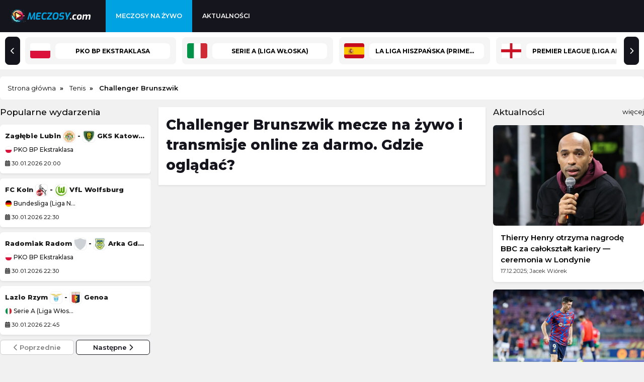

--- FILE ---
content_type: text/html; charset=UTF-8
request_url: https://meczosy.com/challenger-brunszwik-transmisje-na-zywo-online
body_size: 5202
content:
<!DOCTYPE html>

<html lang="pl" itemScope itemtype="">
  <head>

    <meta charset="utf-8">
    <meta name="viewport" content="width=device-width, initial-scale=1.0">
    <meta http-equiv="X-UA-Compatible" content="ie=edge">

    <meta property="og:title" content="Challenger Brunszwik mecze na żywo i transmisje online. Gdzie oglądać?">

    <meta property="og:description" content="Mecze i transmisje ✅ Challenger Brunszwik ✅ na żywo i online za darmo w internecie. Sprawdź gdzie oglądać!">
    
    <meta content="meczosy.com" property="og:site_name">

    <meta content="pl" property="og:locale">

    <meta name="twitter:card" content="summary">

    
    <meta content="https://meczosy.com/img/logo/logo_duze.webp" property="og:image">

    <meta content="website" property="og:type">

           

    <link rel="stylesheet" href="/assets/css/styles.css?v=81" />
    
        <meta content="https://meczosy.com/challenger-brunszwik-transmisje-na-zywo-online" property="og:url">
    <link rel="canonical" href="https://meczosy.com/challenger-brunszwik-transmisje-na-zywo-online" />
    
    <script src="https://cdnjs.cloudflare.com/ajax/libs/jquery/3.3.1/jquery.min.js"></script>
    <link rel="preconnect" href="https://fonts.gstatic.com">
    
    <link rel="stylesheet" href="https://cdnjs.cloudflare.com/ajax/libs/font-awesome/6.5.2/css/all.min.css" media="print" onload="this.media='all'">
    <noscript><link rel="stylesheet" href="https://cdnjs.cloudflare.com/ajax/libs/font-awesome/6.5.2/css/all.min.css"></noscript>

    <link href="https://fonts.googleapis.com/css2?family=Montserrat:ital,wght@0,400;0,500;0,600;0,700;0,800;1,400;1,500;1,600;1,700;1,800&display=swap" rel="stylesheet" media="print" onload="this.media='all'">
    
    <noscript><link href="https://fonts.googleapis.com/css2?family=Montserrat:ital,wght@0,400;0,500;0,600;0,700;0,800;1,400;1,500;1,600;1,700;1,800&display=swap" rel="stylesheet"></noscript>
    
    <link rel="stylesheet" href="https://fonts.googleapis.com/icon?family=Material+Icons" media="print" onload="this.media='all'">

    <script src="/js/geo.js"></script>

    <script async src="https://platform.twitter.com/widgets.js" charset="utf-8"></script>
	<script src="https://advia24.com/js/advia24_wp.js?v=4" type="text/javascript"></script>

    <script src="/js/jquery.lazy.min.js"></script>
    
    <script>
      $(function() {
        $('.lazy').Lazy();
      });
    </script>
        
    <link rel="icon" type="image/webp" href="/img/logo/favicon.webp">
 

    <title>Challenger Brunszwik mecze na żywo i transmisje online. Gdzie oglądać?</title>	

    
  <meta name="description" content="Mecze i transmisje ✅ Challenger Brunszwik ✅ na żywo i online za darmo w internecie. Sprawdź gdzie oglądać!">    

    
  </head>


  <body>
  
    
    <div class="top" id="top">    
      
      <div class="logo" id="logo">
        <a href="/" ><img src="/img/logo/logo.webp" alt="logo"/></a>      </div>

		  <div class="navbar">

        <div class="icon-bar" onclick="Show()">
          <i></i>
          <i></i>
          <i></i>          
        </div>
  
        <ul id="nav-lists">

    <li class="close"><span onclick="Hide()">×</span></li>

            <li><a id=/ href=/ class="">Meczosy na żywo</a></li>
            <li><a id=/aktualnosci href=/aktualnosci class="">Aktualności</a></li>
    
    
</ul> 		

      </div>

    </div>

    <div class="topcatsbig">      

		  <button id="scrollLeft" class="scroll-arrow" aria-label="Przewiń listę lig w lewą stronę"><i class="fa-solid fa-chevron-left"></i></button>


<div class="topcats">

  
    
    
      
        
  <a href="/pko-bp-ekstraklasa-transmisje-na-zywo-online" title="PKO BP Ekstraklasa" class="cat">
    
    <div class="catad"><img src="/img/flags/pl.webp" alt=pko-bp-ekstraklasa class="bookiecat" /></div>
    <div>PKO BP Ekstraklasa</div>

  </a>

        
    
      
        
  <a href="/serie-a-transmisje-na-zywo-online" title="Serie A (Liga Włoska)" class="cat">
    
    <div class="catad"><img src="/img/flags/it.webp" alt=serie-a class="bookiecat" /></div>
    <div>Serie A (Liga Włoska)</div>

  </a>

        
    
      
        
  <a href="/primera-division-transmisje-na-zywo-online" title="La Liga Hiszpańska (Primera Division)" class="cat">
    
    <div class="catad"><img src="/img/flags/es.webp" alt=primera-division class="bookiecat" /></div>
    <div>La Liga Hiszpańska (Primera Division)</div>

  </a>

        
    
      
        
  <a href="/premier-league-transmisje-na-zywo-online" title="Premier League (Liga Angielska)" class="cat">
    
    <div class="catad"><img src="/img/flags/en.webp" alt=premier-league class="bookiecat" /></div>
    <div>Premier League (Liga Angielska)</div>

  </a>

        
    
      
        
  <a href="/ligue-1-transmisje-na-zywo-online" title="Ligue 1 (Liga Francuska)" class="cat">
    
    <div class="catad"><img src="/img/flags/fr.webp" alt=ligue-1 class="bookiecat" /></div>
    <div>Ligue 1 (Liga Francuska)</div>

  </a>

        
    
      
        
  <a href="/bundesliga-transmisje-na-zywo-online" title="Bundesliga (Liga Niemiecka)" class="cat">
    
    <div class="catad"><img src="/img/flags/de.webp" alt=bundesliga class="bookiecat" /></div>
    <div>Bundesliga (Liga Niemiecka)</div>

  </a>

        
    
      
        
  <a href="/copa-libertadores-transmisje-na-zywo-online" title="Copa Libertadores" class="cat">
    
    <div class="catad"><img src="/img/flags/wo.webp" alt=copa-libertadores class="bookiecat" /></div>
    <div>Copa Libertadores</div>

  </a>

        
    
    
      
        
  <a href="/mecz-towarzyski-transmisje-na-zywo-online" title="Mecz towarzyski" class="cat">
    
    <div class="catad"><img src="/img/flags/wo.webp" alt=mecz-towarzyski class="bookiecat" /></div>
    <div>Mecz towarzyski</div>

  </a>

        
    
      
        
  <a href="/championship-transmisje-na-zywo-online" title="Championship" class="cat">
    
    <div class="catad"><img src="/img/flags/en.webp" alt=championship class="bookiecat" /></div>
    <div>Championship</div>

  </a>

        
    
      
        
  <a href="/nhl-transmisje-na-zywo-online" title="NHL" class="cat">
    
    <div class="catad"><img src="/img/flags/us.webp" alt=nhl class="bookiecat" /></div>
    <div>NHL</div>

  </a>

        
    
      
        
  <a href="/liga-arabska-transmisje-na-zywo-online" title="Liga Arabska" class="cat">
    
    <div class="catad"><img src="/img/flags/sa.webp" alt=liga-arabska class="bookiecat" /></div>
    <div>Liga Arabska</div>

  </a>

        
    
      
        
  <a href="/energa-basket-liga-transmisje-na-zywo-online" title="Orlen (Energa) Basket Liga" class="cat">
    
    <div class="catad"><img src="/img/flags/pl.webp" alt=energa-basket-liga class="bookiecat" /></div>
    <div>Orlen (Energa) Basket Liga</div>

  </a>

        
    
      
        
  <a href="/liga-szkocka-transmisje-na-zywo-online" title="Liga Szkocka" class="cat">
    
    <div class="catad"><img src="/img/flags/xs.webp" alt=liga-szkocka class="bookiecat" /></div>
    <div>Liga Szkocka</div>

  </a>

        
    
      
        
  <a href="/plusliga-transmisje-na-zywo-online" title="PlusLiga" class="cat">
    
    <div class="catad"><img src="/img/flags/pl.webp" alt=plusliga class="bookiecat" /></div>
    <div>PlusLiga</div>

  </a>

        
    
      
        
  <a href="/kolarstwo-torowe-transmisje-na-zywo-online" title="Kolarstwo torowe" class="cat">
    
    <div class="catad"><img src="/img/flags/wo.webp" alt=kolarstwo-torowe class="bookiecat" /></div>
    <div>Kolarstwo torowe</div>

  </a>

        
      

  
</div>

<button id="scrollRight" class="scroll-arrow" aria-label="Przewiń listę lig w prawą stronę"><i class="fa-solid fa-chevron-right"></i></button>







    </div>

    <div class="desktop-ad">
      <center>
                  
      </center>
    </div>

    <div class="mobile-ad">
      <center>
                
      </center>
    </div>


		<div id="advia24_header"></div>

    <div class="content">

      
          <ol class="breadcrumb" itemscope itemtype="https://schema.org/BreadcrumbList">        

            <li itemprop="itemListElement" itemscope itemtype="https://schema.org/ListItem">
              <a itemprop="item" href="/">
                <span itemprop="name">Strona główna</span>
              </a>
              <meta itemprop="position" content="1" />
            </li>
            
            
  
    <li itemprop="itemListElement" itemscope itemtype="https://schema.org/ListItem">
        <a itemprop="item" href="/tenis-transmisje-na-zywo-online">
            <span itemprop="name">Tenis</span>
        </a>
        <meta itemprop="position" content="2" />
    </li>

  
    <li itemprop="itemListElement" itemscope itemtype="https://schema.org/ListItem">
        <span itemprop="name">Challenger Brunszwik</span>
        <meta itemprop="position" content="3" />
    </li>


    

          </ol>

      
      
<div class="column sideleft desktop">

	  

	
		<div class="topmatches">

		  <span class="hl">Popularne wydarzenia</span>
	
			<div class="containeritems">

			  	<div class="items">

					
					<div class="group">

						
							<div class="eventl item">

								<div class="eventgrid2">

									  									  
									  
																		                  

									<span><a href="/zaglebie-lubin-gks-katowice-transmisja-online-na-zywo">Zagłębie Lubin <img src="/img/teams/zaglebie-lubin-rapid-logo_min.webp" alt="" /> - <img src="/img/teams/gks-katowice-rapid-logo_min.webp" alt="" /> GKS Katowice</a></span>
									
									<span><a href="/pko-bp-ekstraklasa-transmisje-na-zywo-online"><img src="/img/flags/pl.webp" alt="pilka-nozna-pko-bp-ekstraklasa"/> PKO BP Ekstraklasa</a></span>
								
									<div class="leftdate"><i class="fa-solid fa-calendar-days"></i> 30.01.2026 20:00</div>

								</div>

							</div>

						
							<div class="eventl item">

								<div class="eventgrid2">

									  									  
									  
																		                  

									<span><a href="/fc-koln-vfl-wolfsburg-transmisja-online-na-zywo">FC Koln <img src="/img/teams/fc-koln-rapid-logo_min.webp" alt="" /> - <img src="/img/teams/vfl-wolfsburg-rapid-logo_min.webp" alt="" /> VfL Wolfsburg</a></span>
									
									<span><a href="/bundesliga-transmisje-na-zywo-online"><img src="/img/flags/de.webp" alt="pilka-nozna-bundesliga"/> Bundesliga (Liga Niemiecka)</a></span>
								
									<div class="leftdate"><i class="fa-solid fa-calendar-days"></i> 30.01.2026 22:30</div>

								</div>

							</div>

						
							<div class="eventl item">

								<div class="eventgrid2">

									  									  
									  
																		                  

									<span><a href="/radomiak-radom-arka-gdynia-transmisja-online-na-zywo">Radomiak Radom <img src="/img/teams/crest.webp" alt="" /> - <img src="/img/teams/arka-gdynia-rapid-logo_min.webp" alt="" /> Arka Gdynia</a></span>
									
									<span><a href="/pko-bp-ekstraklasa-transmisje-na-zywo-online"><img src="/img/flags/pl.webp" alt="pilka-nozna-pko-bp-ekstraklasa"/> PKO BP Ekstraklasa</a></span>
								
									<div class="leftdate"><i class="fa-solid fa-calendar-days"></i> 30.01.2026 22:30</div>

								</div>

							</div>

						
							<div class="eventl item">

								<div class="eventgrid2">

									  									  
									  
																		                  

									<span><a href="/genoa-lazio-rzym-transmisja-online-na-zywo">Lazio Rzym <img src="/img/teams/lazio-rzym-rapid-logo_min.webp" alt="" /> - <img src="/img/teams/genoa-rapid-logo_min.webp" alt="" /> Genoa</a></span>
									
									<span><a href="/serie-a-transmisje-na-zywo-online"><img src="/img/flags/it.webp" alt="pilka-nozna-serie-a"/> Serie A (Liga Włoska)</a></span>
								
									<div class="leftdate"><i class="fa-solid fa-calendar-days"></i> 30.01.2026 22:45</div>

								</div>

							</div>

																	
			
					</div>
						
					
					<div class="group">

						
							<div class="eventl item">

								<div class="eventgrid2">

									  									  
									  
																		                  

									<span><a href="/le-havre-lens-transmisja-online-na-zywo">Lens <img src="/img/teams/lens-rapid-logo_min.webp" alt="" /> - <img src="/img/teams/le-havre-rapid-logo_min.webp" alt="" /> Le Havre</a></span>
									
									<span><a href="/ligue-1-transmisje-na-zywo-online"><img src="/img/flags/fr.webp" alt="pilka-nozna-ligue-1"/> Ligue 1 (Liga Francuska)</a></span>
								
									<div class="leftdate"><i class="fa-solid fa-calendar-days"></i> 30.01.2026 22:45</div>

								</div>

							</div>

						
							<div class="eventl item">

								<div class="eventgrid2">

									  									  
									  
																		                  

									<span><a href="/espanyol-barcelona-alaves-transmisja-online-na-zywo">Espanyol Barcelona <img src="/img/teams/espanyol-barcelona-rapid-logo_min.webp" alt="" /> - <img src="/img/teams/crest.webp" alt="" /> Alaves</a></span>
									
									<span><a href="/primera-division-transmisje-na-zywo-online"><img src="/img/flags/es.webp" alt="pilka-nozna-primera-division"/> La Liga Hiszpańska (Primera Division)</a></span>
								
									<div class="leftdate"><i class="fa-solid fa-calendar-days"></i> 30.01.2026 23:00</div>

								</div>

							</div>

						
							<div class="eventl item">

								<div class="eventgrid2">

									  									  
									  
																		                  

									<span><a href="/real-oviedo-girona-fc-transmisja-online-na-zywo">Real Oviedo <img src="/img/teams/real-oviedo-rapid-logo_min.webp" alt="" /> - <img src="/img/teams/girona-fc-rapid-logo_min.webp" alt="" /> Girona FC</a></span>
									
									<span><a href="/primera-division-transmisje-na-zywo-online"><img src="/img/flags/es.webp" alt="pilka-nozna-primera-division"/> La Liga Hiszpańska (Primera Division)</a></span>
								
									<div class="leftdate"><i class="fa-solid fa-calendar-days"></i> 31.01.2026 16:00</div>

								</div>

							</div>

						
							<div class="eventl item">

								<div class="eventgrid2">

									  									  
									  
																		                  

									<span><a href="/gornik-zabrze-piast-gliwice-transmisja-online-na-zywo">Górnik Zabrze <img src="/img/teams/gornik-zabrze-rapid-logo_min.webp" alt="" /> - <img src="/img/teams/piast-gliwice-rapid-logo_min.webp" alt="" /> Piast Gliwice</a></span>
									
									<span><a href="/pko-bp-ekstraklasa-transmisje-na-zywo-online"><img src="/img/flags/pl.webp" alt="pilka-nozna-pko-bp-ekstraklasa"/> PKO BP Ekstraklasa</a></span>
								
									<div class="leftdate"><i class="fa-solid fa-calendar-days"></i> 31.01.2026 16:45</div>

								</div>

							</div>

																	
			
					</div>
						
					
					<div class="group">

						
							<div class="eventl item">

								<div class="eventgrid2">

									  									  
									  
																		                  

									<span><a href="/pisa-sassuolo-transmisja-online-na-zywo">Pisa <img src="/img/teams/crest.webp" alt="" /> - <img src="/img/teams/sassuolo-rapid-logo_min.webp" alt="" /> Sassuolo</a></span>
									
									<span><a href="/serie-a-transmisje-na-zywo-online"><img src="/img/flags/it.webp" alt="pilka-nozna-serie-a"/> Serie A (Liga Włoska)</a></span>
								
									<div class="leftdate"><i class="fa-solid fa-calendar-days"></i> 31.01.2026 17:00</div>

								</div>

							</div>

						
							<div class="eventl item">

								<div class="eventgrid2">

									  									  
									  
																		                  

									<span><a href="/augsburg-fc-st-pauli-transmisja-online-na-zywo">Augsburg <img src="/img/teams/augsburg-rapid-logo_min.webp" alt="" /> - <img src="/img/teams/fc-st-pauli-rapid-logo_min.webp" alt="" /> Fc St. Pauli</a></span>
									
									<span><a href="/bundesliga-transmisje-na-zywo-online"><img src="/img/flags/de.webp" alt="pilka-nozna-bundesliga"/> Bundesliga (Liga Niemiecka)</a></span>
								
									<div class="leftdate"><i class="fa-solid fa-calendar-days"></i> 31.01.2026 17:30</div>

								</div>

							</div>

						
							<div class="eventl item">

								<div class="eventgrid2">

									  									  
									  
																		                  

									<span><a href="/bayer-leverkusen-eintracht-frankfurt-transmisja-online-na-zywo">Eintracht Frankfurt <img src="/img/teams/eintracht-frankfurt-rapid-logo_min.webp" alt="" /> - <img src="/img/teams/bayer-leverkusen-rapid-logo_min.webp" alt="" /> Bayer Leverkusen</a></span>
									
									<span><a href="/bundesliga-transmisje-na-zywo-online"><img src="/img/flags/de.webp" alt="pilka-nozna-bundesliga"/> Bundesliga (Liga Niemiecka)</a></span>
								
									<div class="leftdate"><i class="fa-solid fa-calendar-days"></i> 31.01.2026 17:30</div>

								</div>

							</div>

						
							<div class="eventl item">

								<div class="eventgrid2">

									  									  
									  
																		                  

									<span><a href="/union-berlin-hoffenheim-transmisja-online-na-zywo">Hoffenheim <img src="/img/teams/hoffenheim-rapid-logo_min.webp" alt="" /> - <img src="/img/teams/union-berlin-rapid-logo_min.webp" alt="" /> Union Berlin</a></span>
									
									<span><a href="/bundesliga-transmisje-na-zywo-online"><img src="/img/flags/de.webp" alt="pilka-nozna-bundesliga"/> Bundesliga (Liga Niemiecka)</a></span>
								
									<div class="leftdate"><i class="fa-solid fa-calendar-days"></i> 31.01.2026 17:30</div>

								</div>

							</div>

																	
			
					</div>
						
						

				</div>
					
			</div>
		  
		  <button id="prevmatch"><i class="fa-solid fa-chevron-left"></i> Poprzednie</button>
		  <button id="nextmatch">Następne <i class="fa-solid fa-chevron-right"></i></button>
	
        </div>

		

				

		

		       	       

		

		
	
</div>
       

      
<div id="transmisje" class="column middle">

  <h1>Challenger Brunszwik mecze na żywo i transmisje online za darmo. Gdzie oglądać?</h1>

  
  <div class="tab_body">

      <div class="tab">


      

      

      

      

      

      

      

</div> 

      
        <div id="1day" class= "tabcontent block" >

          <div class="gridevents">

               

          </div>

        </div>      

      
        <div id="2day" class= "tabcontent" >

          <div class="gridevents">

               

          </div>

        </div>      

      
        <div id="3day" class= "tabcontent" >

          <div class="gridevents">

               

          </div>

        </div>      

      
        <div id="4day" class= "tabcontent" >

          <div class="gridevents">

               

          </div>

        </div>      

      
        <div id="5day" class= "tabcontent" >

          <div class="gridevents">

               

          </div>

        </div>      

      
        <div id="6day" class= "tabcontent" >

          <div class="gridevents">

               

          </div>

        </div>      

      
        <div id="7day" class= "tabcontent" >

          <div class="gridevents">

               

          </div>

        </div>      

       

    </div>  

  
  
</div>


		  <div class="column sideright">  


    
  

    

    
			<div class="topnews">
			
			<span class="hl">Aktualności<span class="float-right"><a href="/aktualnosci">więcej</a></span></span>

			
				
				<a class="newsl" href="/thierry-henry-otrzyma-nagrode-bbc-za-caloksztalt-kariery-ceremonia-w-londynie">
					<img src="/img/contents/sa_sa_thierry-henry-2024_1748439711.webp" alt="thierry-henry-otrzyma-nagrode-bbc-za-caloksztalt-kariery-ceremonia-w-londynie">
					<div class="info"><span>Thierry Henry otrzyma nagrodę BBC za całokształt kariery — ceremonia w Londynie</span>
						<div class="newsdate">17.12.2025; Jacek Wiórek</div>
					</div>
				</a>

			
				
				<a class="newsl" href="/harry-kane-czy-pobije-rekord-lewandowskiego-kapitan-bayernu-o-rekordzie-powrocie-musiali-i-ulubionej-bramce-2025">
					<img src="/img/contents/sa_sa_t-barcelona-lewandowski-2-transmisja-gdzie-ogladac.webp" alt="harry-kane-czy-pobije-rekord-lewandowskiego-kapitan-bayernu-o-rekordzie-powrocie-musiali-i-ulubionej-bramce-2025">
					<div class="info"><span>Harry Kane: czy pobije rekord Lewandowskiego? Kapitan Bayernu o rekordzie, powrocie Musiali i ulubionej bramce 2025</span>
						<div class="newsdate">17.12.2025; Jacek Wiórek</div>
					</div>
				</a>

			
				
				<a class="newsl" href="/cristiano-ronaldo-podarowal-limitowane-zegarki-calej-reprezentacji-portugalii-po-triumfie-w-lidze-narodow-2024-25">
					<img src="/img/contents/sa_sa_cristiano-ronaldo-8-portugalia-2024_1748440140.webp" alt="cristiano-ronaldo-podarowal-limitowane-zegarki-calej-reprezentacji-portugalii-po-triumfie-w-lidze-narodow-2024-25">
					<div class="info"><span>Cristiano Ronaldo podarował limitowane zegarki całej reprezentacji Portugalii po triumfie w Lidze Narodów 2024/25</span>
						<div class="newsdate">26.11.2025; Jacek Wiórek</div>
					</div>
				</a>

			          

			</div>

		
    

  

	

</div>

  

  
      

	  </div>

    
        
	
    <script src="/js/links.js"></script>
    <script src="/js/ga.js" async></script>    
    <script src="/js/menu.js" async></script>    
    <script src="/js/js.js"></script>    

    <script src="https://totalscore.pl/js/geoloc.js"></script>
	
	<script>show_advia24('header');</script>

    

  


    <div class="footer_s">
      <div class="bottom_s">
        <div class="column">
          <span class="category">Dyscypliny sportowe</span>
          <a href="/boks-transmisje-na-zywo-online" class="">Boks na żywo</a>
          <a href="/formula-1-transmisje-na-zywo-online" class="">Formuła 1 na żywo</a>
          <a href="/hokej-transmisje-na-zywo-online" class="">Hokej na żywo</a>
          <a href="/koszykowka-transmisje-na-zywo-online" class="">Koszykówka na żywo</a>
          <a href="/mma-transmisje-na-zywo-online" class="">MMA na żywo</a>
          <a href="/pilka-nozna-transmisje-na-zywo-online" class="">Piłka nożna na żywo</a>
          <a href="/pilka-reczna-transmisje-na-zywo-online" class="">Piłka ręczna na żywo</a>
          <a href="/rugby-transmisje-na-zywo-online" class="">Rugby na żywo</a>
          <a href="/siatkowka-transmisje-na-zywo-online" class="">Siatkówka na żywo</a>
          <a href="/snooker-transmisje-na-zywo-online" class="">Snooker na żywo</a>
          <a href="/tenis-transmisje-na-zywo-online" class="">Tenis na żywo</a>
          <a href="/zuzel-transmisje-na-zywo-online" class="">Żużel na żywo</a>
        </div>
        <div class="column">
          <span class="category">Polskie i zagraniczne ligi</span>
          <a href="/pko-bp-ekstraklasa-transmisje-na-zywo-online" class="">Ekstraklasa</a>
          <a href="/premier-league-transmisje-na-zywo-online" class="">Premier League</a>
          <a href="/primera-division-transmisje-na-zywo-online" class="">La Liga Hiszpańska</a>
          <a href="/bundesliga-transmisje-na-zywo-online" class="">Bundesliga</a>
          <a href="/serie-a-transmisje-na-zywo-online" class="">Serie A</a>
          <a href="/ligue-1-transmisje-na-zywo-online" class="">Ligue 1</a>
          <a href="/championship-transmisje-na-zywo-online" class="">Championship</a>
          <a href="/eredivisie-transmisje-na-zywo-online" class="">Eredivisie</a>
          <a href="/liga-portugalska-transmisje-na-zywo-online" class="">Liga Portugalska</a>
          <a href="/1-liga-transmisje-na-zywo-online" class="">1. Liga Polska</a>
          <a href="/2-liga-transmisje-na-zywo-online" class="">2. Liga Polska</a>
          <a href="/puchar-polski-transmisje-na-zywo-online" class="">Puchar Polski</a>
        </div>
        <div class="column">
          <span class="category">Europejskie i krajowe puchary</span>
          <a href="/liga-mistrzow-transmisje-na-zywo-online" class="">Liga Mistrzów</a>
          <a href="/liga-europejska-transmisje-na-zywo-online" class="">Liga Europy</a>
          <a href="/liga-konferencji-europy-transmisje-na-zywo-online" class="">Liga Konferencji</a>
          <a href="/liga-narodow-uefa-transmisje-na-zywo-online" class="">Liga Narodów</a>
          <a href="/puchar-anglii-transmisje-na-zywo-online" class="">Puchar Anglii</a>
          <a href="/puchar-ligi-angielskiej-transmisje-na-zywo-online" class="">Puchar Ligi Angielskiej</a>
          <a href="/puchar-francji-transmisje-na-zywo-online" class="">Puchar Francji</a>
          <a href="/puchar-hiszpanii-transmisje-na-zywo-online" class="">Puchar Hiszpanii</a>
          <a href="/puchar-niemiec-transmisje-na-zywo-online" class="">Puchar Niemiec</a>
          <a href="/puchar-wloch-transmisje-na-zywo-online" class="">Puchar Włoch</a>
          <a href="/puchar-holandii-transmisje-na-zywo-online" class="">Puchar Holandii</a>
        </div>
        <div class="column">
          <span class="category">Pozostałe ligi</span>
          <a href="/liga-mistrzow-pilki-recznej-transmisje-na-zywo-online" class="">Liga Mistrzów Piłki Ręcznej</a>
          <a href="/pgnig-superliga-mezczyzn-transmisje-na-zywo-online" class="">PGNIG Superliga Mężczyzn</a>
          <a href="/plusliga-transmisje-na-zywo-online" class="">PlusLiga</a>
          <a href="/orlen-liga-transmisje-na-zywo-online" class="">Liga Siatkówki Kobiet</a>
          <a href="/siatkarska-liga-mistrzow-transmisje-na-zywo-online" class="">Siatkarska Liga Mistrzów</a>
          <a href="/siatkarska-liga-mistrzyn-transmisje-na-zywo-online" class="">Siatkarska Liga Mistrzyń</a>
          <a href="/puchar-cev-transmisje-na-zywo-online" class="">Puchar CEV</a>
          <a href="/nba-transmisje-na-zywo-online" class="">NBA transmisje</a>
          <a href="/euroliga-transmisje-na-zywo-online" class="">Euroliga</a>
          <a href="/eurocup-transmisje-na-zywo-online" class="">Eurocup</a>
          <a href="/energa-basket-liga-transmisje-na-zywo-online" class="">Energa Basket Liga</a>
          <a href="/nhl-transmisje-na-zywo-online" class="">NHL transmisje</a>
        </div>
        <div class="column">
          <span class="category">Inne wydarzenia</span>
          <a href="/gala-ufc-transmisje-na-zywo-online" class="">UFC transmisja</a>
          <a href="/gala-ksw-transmisje-na-zywo-online" class="">KSW transmisja</a>
          <a href="/gala-fame-mma-transmisje-na-zywo-online" class="">FAME MMA transmisja</a>
          <a href="/clout-mma-transmisje-na-zywo-online" class="">Clout MMA transmisja</a>
          <a href="/prime-mma-transmisje-na-zywo-online" class="">PRIME MMA transmisja</a>
          <a href="/gala-fen-transmisje-na-zywo-online" class="">FEN transmisja</a>
          <a href="/speedway-ekstraliga-transmisje-na-zywo-online" class="">Żużlowa Ekstraliga</a>
          <a href="/speedway-gp-transmisje-na-zywo-online" class="">Speedway Grand Prix</a>
          <a href="/skoki-narciarskie-transmisje-na-zywo-online" class="">Skoki narciarskie</a>
        </div>

      </div>

    </div>

    <footer>        

      <div class="bottom_d">

        <p>Copyright © 2026 Meczosy.com </p>

		    <p>
        
          <a href="/kontakt">Kontakt</a> &#183;
          <a href="/reklama">Reklama</a> &#183;
		       <a href="/wlasciciel-serwisu">Właściciel serwisu</a> &#183;
		  
          <a href="/polityka-prywatnosci">Polityka prywatności</a> 
		          </p>

        <p>Serwis wyłącznie dla osób powyżej 18 lat. Hazard może uzależniać. Graj odpowiedzialnie. <a href="/odpowiedzialna-gra-i-zaklady" rel="nofollow">Szczegóły</a></p>

      </div>      

      <script>run_geo_ban();</script>

      
    </footer> 

  <script defer src="https://static.cloudflareinsights.com/beacon.min.js/vcd15cbe7772f49c399c6a5babf22c1241717689176015" integrity="sha512-ZpsOmlRQV6y907TI0dKBHq9Md29nnaEIPlkf84rnaERnq6zvWvPUqr2ft8M1aS28oN72PdrCzSjY4U6VaAw1EQ==" data-cf-beacon='{"version":"2024.11.0","token":"28720db8fa344d31904e7a9f1b14ff54","r":1,"server_timing":{"name":{"cfCacheStatus":true,"cfEdge":true,"cfExtPri":true,"cfL4":true,"cfOrigin":true,"cfSpeedBrain":true},"location_startswith":null}}' crossorigin="anonymous"></script>
</body>	 

</html>


--- FILE ---
content_type: text/css
request_url: https://meczosy.com/assets/css/styles.css?v=81
body_size: 10361
content:
* {
  box-sizing: border-box;
  margin: 0;
  font-family: 'Montserrat', sans-serif;
}

html {
  scroll-behavior: smooth
}

body {
  background: #f1f1f1
}

a { text-decoration: none }
a:hover { text-decoration: underline }

.top {
  width: 100%;
  height: 64px;
  background-color: #15151d;
  display: -webkit-box;
  display: -ms-flexbox;
  display: flex;
  -ms-flex-wrap: wrap;
  flex-wrap: wrap;
  -webkit-box-align: center;
  -ms-flex-align: center;
  align-items: center;
  overflow: hidden;
  position: fixed;
  align-content: center;
  z-index: 999
}

.top .logo {
  max-height: 40px;
  padding: 0 20px;
  overflow: hidden
}

.top .logo a {
  display: -webkit-box;
  display: -ms-flexbox;
  display: flex;
  -ms-flex-wrap: wrap;
  flex-wrap: wrap;
  -webkit-box-align: center;
  -ms-flex-align: center;
  align-items: center
}

.top .logo a img {
  max-width: 100%;
  max-height: 54px
}

.top .navbar {
  display: -webkit-box;
  display: -ms-flexbox;
  display: flex;
  -ms-flex-wrap: wrap;
  flex-wrap: wrap;
  -webkit-box-flex: 1;
  -ms-flex: 1;
  flex: 1;
  padding: 0 10px
}

.top .navbar ul {
  display: -webkit-box;
  display: -ms-flexbox;
  display: flex;
  -ms-flex-wrap: wrap;
  flex-wrap: wrap;
  list-style: none;
  margin: 0;
  padding: 0;
  top: 0
}

.top .navbar ul li a, .top .navbar ul li button {
  text-decoration: none;
	color: #fff;
	font-size: 12.5px;
	display: block;
	height: 64px;
	background-color: #15151d;
	border: 0;
	line-height: 64px;
	cursor: pointer;
	padding: 0px 20px;
	font-weight: 600;
	text-transform: uppercase;
}

.top .navbar ul li a:hover, .top .navbar ul li button:hover, .top .navbar ul li a.active {
  background: #00a2e2;
  color: #fff;
}

.top .navbar ul .close {
  display: none;
  text-align: right;
  padding: 10px
}

.top .navbar ul .close span {
  font-size: 40px;
  display: inline-block;
  border: 1px solid #ccc;
  padding: 0 10px;
  cursor: pointer
}

.top .navbar .icon-bar {
  padding: 18px 8px;
  width: 50px;
  height: 60px;
  display: none;
  -webkit-box-orient: vertical;
  -webkit-box-direction: normal;
  -ms-flex-direction: column;
  flex-direction: column;
  -webkit-box-pack: justify;
  -ms-flex-pack: justify;
  justify-content: space-between;
  cursor: pointer
}

.top .navbar .icon-bar i {
  background-color: #fff;
  height: 4px;
  border-radius: 6px;
}

.top .log a,
.top .logm a {
  color: #fff;
  font-size: 13.5px;
  font-weight: 500;
  padding: 10px 15px;
  text-decoration: none;
  background: #B30000;
  height: 44px;
  border-radius: 6px
}

.top .log a {
  margin-right: 30px
}

.top .logm a {
  margin-right: 0
}

.top .log a:hover,
.top .logm a:hover {
  background: #dc0000
}

.top .log {
  float: right
}

.top .logm {
  float: left;
  position: relative
}

.topcatsbig {
  margin-top: 64px;
  width: 100%;
  display: inline-block;
  background: #fff;
}
.topcats {
  width: calc(100% - 105px);
  margin-left: 50px;
  float: left;
  padding: 10px 0;
  height: 74px;
  display: flex
}

.topcats a {
    float: left;
    width: 300px;
    padding: 12px 0 12px;
    background: #f5f5f5;
    border-radius: 8px;
    flex-shrink: 0;
    margin-right: 12px;
}

.topcats a:last-child {
  margin-right: 0px;
}

.topcats a:hover {
  background: #eee
}

.topcats img {
  float: left;
  position: relative;
  width: 30px;
  margin-right: 12px;
  border-radius: 4px
}

.catad {
  display: flex;
}
.topcats img.bookiecat {
  position: relative!important;
  width: 40px!important;
  height: 30px!important;
  margin: 0 auto!important;
}

.topcats .cat span:nth-child(2) {
  float: left;
  font-size: 13px;
  font-weight: 700;
  color: #fff;
  text-decoration: none;
  width: calc(100% - 45px);
  white-space: nowrap;
  overflow: hidden;
  padding-top: 6px;
  text-overflow: ellipsis
}

.topcats .cat div:nth-child(1) {
  float: left;
  width: 20%;
}

.topcats .cat div:nth-child(2) {
  float: left;
  width: calc(80% - 12px);
  text-align: center;
  font-size: 12px;
  margin-top: 0;
  background: #fff;
  border-radius: 8px;
  color: #000;
  text-decoration: none;
  text-transform: uppercase;
  font-weight: 700;
  padding: 8px 12px;
  margin-right: 12px;
  white-space: nowrap; overflow: hidden; text-overflow: ellipsis;
}
.topcats .cat div:nth-child(2) span {
  float: left;
  font-size: 11px;
  margin-top: 8px;
  border-radius: 8px;
  text-decoration: none;
  text-transform: uppercase;
  font-weight: 600;
  color: #fff;
  padding: 3px 8px 2px;
  display: contents;
}
.topcats::-webkit-scrollbar {
  display: none;
}
.topcats {
  -ms-overflow-style: none;
  scrollbar-width: none;
}

.topcats {
  overflow-x: scroll;
}

.scroll-arrow {
  position: absolute;
  margin-top: 37px;
  transform: translateY(-50%);
  background-color: #15151d;
  color: #fff;
  border: 1px solid #15151d;
  border-radius: 8px;
  height: 56px;
  width: 30px;
  cursor: pointer;
  z-index: 10;
}

.scroll-arrow:hover {
  background-color: #00a2e2;
  border: 1px solid #00a2e2;
  color: #fff;
}

#scrollLeft {
  left: 0;
  margin-left: 10px;
}

#scrollRight {
  right: 0;
  margin-right: 10px;
}

.tophome {
  background: #fcfcfc;
  width: 100%;
  max-width: 1320px;
  margin: 0 auto;
  display: flex;
  align-items: stretch;
  border-radius: 6px;
  margin-bottom: 15px;
  box-shadow: 0 .125rem .25rem rgba(0,0,0,.075)!important;
}

.tophome .left {
  float: left;
  width: 100%
}

.tophome .left h2 {
  font-size: 34px;
  padding: 15px 3.5% 0 1.5%;
  color: #00a2e2
}

.tophome .left h2 span {
  font-size: 34px;
  color: #15151d
}

.tophome .left p {
  font-size: 14.5px;
  text-align: justify;
  padding: 15px 3.5% 15px 1.5%;
  color: #1a1a1a;
  font-weight: 500;
  line-height: 25px
}

.tophome .left a {
  color: #1a1a1a;
  text-decoration: underline;
}

.tophome .left a:hover {
  color: #000;
  text-decoration: underline;
}

#transmisje-btn i {
  margin-right: 10px
}

.tophome .right {
  border-radius: 6px;
  float: right;
  width: 100%;
  background: #fff;
  margin: 0;
  padding: 15px 0
}

.tophome .right .box {
  float: left;
  padding: 0 20px;
}

.tophome .right img {
  border-radius: 6px;
  margin: 0 0 0 20px;
  box-shadow: 0 .125rem .25rem rgba(0,0,0,.075)!important;
}

.tophome .right p {
  color: #000;
  padding: 5px 20px 0;
  font-weight: 400;
  font-size: 13px;
  text-align: justify;
  line-height: 20px
}

.tophome .right a:nth-child(4) {
  padding: 15px;
  margin: 10px 20px 5px;
  float: left;
  text-decoration: none;
  font-size: 14.5px;
  font-weight: 700;
  box-shadow: 0 .125rem .25rem rgba(0,0,0,.075)!important;
  border-radius: 6px
}

.right {
    position: relative;
}

#btnLeft, #btnRight {
  position: absolute;
  top: 50%;
  transform: translateY(-50%);
  background-color: #f8f8f8;
  border: 1px solid #f8f8f8;
  color: #00a2e2;
  border-radius: 6px;
  height: 100%;
  width: 30px;
  cursor: pointer;
  z-index: 10;
  font-size: 10px;
}

#btnLeft:hover, #btnRight:hover {
  background: #eee;
}

#btnLeft {
    left: 0;
}

#btnRight {
    right: 0;
}

.box {
    display: none;
}

.box:first-of-type {
    display: block;
}

ol.breadcrumb {
  float: left;
  width: 100%;
  margin: -5px 0 15px;
  padding: 15px;
    background: #fff;
  list-style: none;
  border-radius: 6px;
  line-height: 100%;
  font-weight: 600
}

ol.breadcrumb li {
  display: inline;
  font-size: 13px;
  float: left
}

ol.breadcrumb li+li:before {
  padding: 8px;
  color: #000;
  content: "\00BB"
}

ol.breadcrumb li a {
  color: #000;
  font-weight: 400;
  text-decoration: none
}

ol.breadcrumb li a:hover {
  text-decoration: underline
}

ol.breadcrumb>span {
  float: right;
}

.fa {
  padding: 8px 8px 6px;
  font-size: 30px;
  text-align: center;
  text-decoration: none;
  margin: 0;
  border-radius: 6px
}

.fa span {
  padding-left: 8px;
  font-family: Roboto, sans-serif
}

a.fa {
  font-size: 13px;
  font-weight: 500
}

.fa:hover {
  opacity: .9
}

.fa-facebook {
  background: #3b5998;
  color: #fff
}

.content {
  margin: 15px auto 15px;
  max-width: 1320px;
}

.content .column {
  float: left;
}

.content .column.sideleft {
  width: 300px;
  margin: 0 15px 10px 0;
}
.content .column.sideright {
  width: 300px;
  margin: 0 0 10px 15px;
}

.content .column.middle {
  width: calc(100% - 630px);
  margin: 0 0 0;
  background: #fff;
  padding: 15px 15px 0 15px;
  box-shadow: 0 .125rem .25rem rgba(0,0,0,.075)!important;
}

.middle>h1, .middle>h2 {
    color: #15151d;
    font-size: 28px;
    font-weight: 800;
    line-height: 40px;
    margin-bottom: 15px
}

.content:after {
  content: "";
  display: table;
  clear: both
}

.content .tab {
  overflow: hidden;
  background: #fff;
  border-radius: 6px;
  padding: 0 0 5px;
}

.content .tab button {
  background-color: #f5f5f5;
  float: left;
  outline: 0;
  cursor: pointer;
  padding: 14px 16px;
  transition: .3s;
  font-size: 14px;
  color: #1a1a1a;
  border-radius: 6px;
  border: 0;
  margin: 0 10px 10px 0;
  font-weight: 700
}

.content .tab button:hover {
  background: #00a2e2;
  color: #fff
}

.content .tab button.active {
  background: #00a2e2;
  color: #fff;
}

.content .tabc {
  display: none;
  padding: 0 5px 10px;
  border-top: none
}

.content .vlist {
  display: flex;
  flex-wrap: wrap
}

.content .vlistx {
  display: flex;
  flex-wrap: wrap;
  margin: 0px -5px 0;
}

.content .vimg {
  width: calc(33% - 8px);
  display: block;
  float: left
}

.content .vimg {
  margin: 0 5px
}

.content .text {
    width: 100%;
    float: left;
    border-radius: 6px;
}
.tab_body {
	float: left;
	width: 100%
}
.aboutme, .insights {
  border-radius: 6px;
  font-size: 12px!important;
}
.aboutme {
  background: #fcfcfc;
  box-shadow: 0 .125rem .25rem rgba(0,0,0,.075)!important;
  border-left: 5px solid #00a2e2;
  padding: 0 15px;
  margin-bottom: 15px;
}
.insights {
  margin-bottom: 10px;
  background: #fefefe!important;
  padding: 10px 15px!important;
  border-left: 5px solid #00a2e2;
  background: #f9f9f9!important;
  border-bottom: 0!important;
  border-left: 4px solid #3E8500;
}
.aboutme:nth-last-child(1) {
  margin-bottom: 10px;
    background: #f9f9f9;
    border-bottom: 0;
    padding: 15px;
}
.aboutme p {
  font-size: 13.5px!important;
}
.insights p {
  font-size: 13px!important;
  margin-bottom: 0!important;
  line-height: 20px!important;
}
.aboutme img {
  border-radius: 6px;
  width: 180px;
  float: left;
  margin: 0 15px 0 0;
}
.aboutme img.smallx {
  width: 85px;
}
.aboutme a i {
  font-size: 20px;
  margin-right: 10px;
  background: none;
  color: #15151d
}
.aboutme a i:hover {
  color: #00a2e2;
}

.content .text .hh, .content .text h1, .content .text h2, .content .text h3, .content .text h4, .content .text span.h5 {
  font-size: 22px;
  margin-bottom: 1rem;
  color: #171717;
  font-weight: 800
}

.content .text p {
  font-size: 14.1px;
  margin: 0 0 1rem;
  line-height: 23px;
  color: #171717;
  text-align: justify;
  font-weight: 500;
}

.content .text ul {
  font-size: 14.1px;
  margin: 0 0 1rem;
  line-height: 23px;
  color: #171717;
  font-weight: 500;
}

.content .text ol {
  font-size: 14.5px;
  margin: 0 0 1rem;
  line-height: 28px;
  color: #000;
  font-weight: 500;
}

.content .text a {
	color: #000;
	text-decoration: underline;
}

.content .text a:hover {
	color: #15151d;
}

.content .embed {
  width: 100%;
  float: left;
  margin: 0 0 15px 0;
}

.content .embed iframe {
  width: 100%;
  height: 500px;
}

.content .text .ninf {
  width: 100%;
  float: left;
  margin-bottom: 10px;
  font-size: 12.5px;
  color: #000;
  font-weight: 400;
}

.content .text .infomatch {
  float: left;
  margin-top: 10px;
}

.content .text .infomatch img {
  float: left;
  margin: 10px 10px 10px 0;
  width: 100%;
  max-width: 350px;
  border-radius: 6px;
}

.content .text .infomatch p {
  margin-top: 10px;
  font-size: 15px;
  line-height: 23px
}
.content .listchannels {
    display: flex;
    flex-wrap: wrap;
	margin-bottom: 12px;
}

.content .listchannels a {
    flex: 1 1 calc(50% - 10px);
    margin: 5px;
    box-sizing: border-box;
    text-decoration: none;
}


span.nil {
  float: left;
}

span.nir {
  float: right;
}

.image-container {
  position: relative;
  display: inline-block;
  margin-bottom: 10px;
}

.image-container img {
  display: block; 
  width: 100%;
  height: auto;
  border-radius: 6px;
}

.image-source {
  position: absolute;
  bottom: 0;
  right: 0;
  background-color: rgba(0, 0, 0, 0.5);
  color: #fff;
  padding: 5px 10px;
  font-size: 12px;
  border-radius: 6px;
}


.content .text hr {
  margin: 15px auto;
  border: 1px solid #eee;
}

a.category {
  color: #fff !important;
  padding: 10px;
  font-size: 12px;
  text-decoration: none!important;
  background: #15151d;
  margin-right: 10px;
  border-radius: 6px;
}

a:hover.category {
  text-decoration: none !important;
  background: #00a2e2
}

a.tag {
  color: #000 !important;
  padding: 10px;
  font-size: 12px;
  text-decoration: none!important;
  background: #fff;
  margin-right: 10px;
  border-radius: 6px;
}

a:hover.tag {
  text-decoration: none !important;
  background: #eee
}

.content .text .vt {
  display: table;
  width: 100%;
  padding-bottom: 15px;
  margin-bottom: 15px;
  border-bottom: 3px #e4e1df solid;
  text-align: center;
  text-align: -webkit-center;
}

.content .text.vr {
  display: table-row;
  width: 100%;
}

.content .text .vc {
  display: table-cell;
  padding: 3px 10px;
  text-align: center;
}

.content .text .vc:nth-child(1) {
  width: 33%
}

.content .text .vc:nth-child(2) {
  width: 33%;
  color: #00a2e2;
  font-size: 30px;
  font-weight: bold;
}

.content .text .vc:nth-child(3) {
  width: 33%
}

.content .text .vc img {
  width: 50px;
  height: 50px;
}

.content .text .vc span {
  display: block;
  font-size: 14.5px;
  font-weight: bold;
  margin-top: 5px;
}

.content .text .vcc {
  display: table-cell;
  padding: 3px 10px;
  text-align: center;
  color: #000;
  font-size: 13.5px;
}

.content .text .vcc i {
  font-size: 18px;
}

.content .text .vcc a {
  color: #000;
  font-size: 13.5px;
}

.content .text .vcc img {
  width: 18px;
  vertical-align: text-bottom
}

.content .text .vb {
  display: table-row-group;
}


.content .text .comments {
  float: left;
  width: 100%
}

.content .text .comment {
  float: left;
  width: 100%;
  margin-bottom: 15px
}

.content .text .comuser {
  float: left
}

.content .text .comuser img {
  width: 60px;
  height: 60px;
  border-radius: 30px;
  margin-right: 10px
}

.content .text .comtext {
  width: calc(100% - 70px);
  float: left;
  background: #eee;
  border: 1px #cecece solid;
  font-size: 12px;
  padding: 0 15px;
  line-height: 20px
}

.content .text .comtext p {
  font-weight: 400;
  font-size: 13px;
  line-height: 20px;
}

.content .text .comtext p time {
  font-weight: 400;
  color: #999;
  font-size: 13px
}

.content .text .comform {
  margin-bottom: 15px
}

.content .text .artcom {
  border: 1px #cecece solid;
  width: 100%;
  min-height: 150px;
  padding: 15px
}

.content .text .artbtn {
  color: #fff !important;
  padding: 10px;
  font-size: 12px;
  text-decoration: none;
  background: #00a2e2;
  margin-right: 10px;
  border-radius: 6px;
  border: 0;
}

.content .text .artbtn:hover {
  background: #1067f2
}














.content .leagueschannel {
  width: 100%;
  float: left;
  padding: 10px 0;
}

.leagueschannel a {
    float: left;
    width: 100%;
    padding: 12px 0 12px;
    background: #f5f5f5;
    border-radius: 8px;
    flex-shrink: 0;
    margin-right: 12px;
}

.leagueschannel a:last-child {
  margin-right: 0px;
}

.leagueschannel a:hover {
  background: #eee
}

.leagueschannel img {
  float: left;
  position: relative;
  width: 30px;
  border-radius: 4px
}

.catad {
  display: flex;
}
.leagueschannel img.bookiecat {
  position: relative!important;
  width: 40px!important;
  height: 30px!important;
}

.leagueschannel .cat span:nth-child(2) {
  float: left;
  font-size: 13px;
  font-weight: 700;
  color: #fff;
  text-decoration: none;
  width: calc(100% - 45px);
  white-space: nowrap;
  overflow: hidden;
  padding-top: 6px;
  text-overflow: ellipsis
}

.leagueschannel .cat div:nth-child(1) {
  float: left;
  width: 50px;
}

.leagueschannel .cat div:nth-child(2) {
  float: left;
  width: calc(100% - 50px);
  text-align: center;
  font-size: 12px;
  margin-top: 0;
  background: #fff;
  border-radius: 8px;
  color: #000;
  text-decoration: none;
  text-transform: uppercase;
  font-weight: 700;
  padding: 8px 12px;
  white-space: nowrap; overflow: hidden; text-overflow: ellipsis;
}
.leagueschannel .cat div:nth-child(2) span {
  float: left;
  font-size: 11px;
  margin-top: 8px;
  border-radius: 8px;
  text-decoration: none;
  text-transform: uppercase;
  font-weight: 600;
  color: #fff;
  padding: 3px 8px 2px;
  display: contents;
}
.leagueschannel::-webkit-scrollbar {
  display: none;
}
.leagueschannel {
  -ms-overflow-style: none;
  scrollbar-width: none;
}

.leagueschannel {
  overflow-x: scroll;
}


.bonusday {
  float: left;
  width: 100%;
  background: #15151d;
  border-left: 5px solid #fed906;
  margin: 0 0 15px;
  color: #fff;
  border-radius: 6px
}

.bonusday a:nth-child(2) {
  margin: 15px;
  float: left;
  width: calc(100% - 30px);
  padding: 20px 15px;
  text-align: center;
  border-radius: 6px
}

.bonusday img {
  vertical-align: middle
}

.bonusday>span:nth-child(3) {
  float: left;
  font-size: 34px;
  padding: 0px 15px 10px 15px;
  font-weight: 700
}

.bonusday>span:nth-child(4) {
  float: left;
  color: #f1f1f1;
  font-size: 18px;
  text-decoration: line-through;
  padding-top: 11px
}

.bonusday .info {
  float: left;
  border-top: 1px #222 solid;
  width: 100%;
  padding: 15px;
  font-weight: 700
}

.bonusday .info span:nth-child(1) {
  clear: both;
  float: left;
  text-transform: uppercase;
  font-size: 24px
}

.bonusday .info span:nth-child(2) {
  clear: both;
  float: left;
  color: #f1f1f1;
  text-transform: uppercase;
  font-size: 12px
}

.bonusday a:nth-last-child(1) {
  margin: 10px 15px;
  font-size: 18px;
  float: left;
  width: calc(100% - 30px);
  padding: 15px;
  text-align: center;
  border-radius: 6px;
  border-bottom: #24343b
}

.bonusday a:hover:nth-last-child(1) {
  font-weight: 700
}

.topvideos, .topmatches {
  margin: 0 0 15px;
}
.topnews {
  float: left;
  margin: 0 0 10px;
  width: 100%;
  font-weight: 700;
  border-radius: 6px
}

.topnews>span:nth-child(1) {
  border-top-left-radius: 6px;
  border-top-right-radius: 6px;
  border-bottom: 1px #f8f8f8 solid;
  color: #111111;
  width: 100%;
  float: left;
  padding: 15px;
  font-weight: 500;
  font-size: 18px
}

.topnews>span:nth-child(1) a, .topvideos>span:nth-child(1) a {
  font-weight: 400;
  text-decoration: none;
}
.topnews>span:nth-child(1) a:hover, .topvideos>span:nth-child(1) a:hover {
  text-decoration: underline
}

.topnews a, .topvideos a {
  width: 100%;
  float: left;
  color: #000;
  text-decoration: none;
  font-size: 13.5px;
  line-height: 19px;
  font-weight: 600
}

.newsl {
  float: left;
  width: 100%;
  padding: 0 0 15px;
  margin-bottom: 15px;
  border-radius: 6px;
  line-height: 20px;
  background: #fff;
  box-shadow: 0 .125rem .25rem rgba(0,0,0,.075)!important;
}

.newsl:hover {
  background: #fcfcfc;
  box-shadow: 0 .125rem .25rem rgba(0,0,0,.075)!important;
}
.middle .newsl {
  background: #f9f9f9;
}

.middle .newsl:hover {
  background: #f5f5f5;
}


.newsl img {
  width: 100%;
  float: left;
  margin-bottom: 8px;
  border-radius: 6px;
  aspect-ratio: 3 / 2;
}

.newsl div {
  float: left;
  font-size: 15px;
  line-height: 22px;
  color: #000;
  font-weight: 600;
  margin-top: 5px
}
.newsl div.info { padding: 0 15px }

.newsl .newsdate {
  width: 100%;
  float: left;
  color: #333;
  text-decoration: none;
  font-size: 11.5px;
  line-height: 13px;
  font-weight: 400
}


.topbookie {
  float: left;
  background: #fff;
  margin: 0 0 15px;
  border-bottom: 2px #ddd solid;
  width: 100%;
  border-radius: 8px
}

.topbookie>span:nth-child(1) {
  border-top-left-radius: 8px;
  border-top-right-radius: 8px;
  color: #111111;
  width: 100%;
  float: left;
  padding: 15px;
  font-weight: 500;
  font-size: 16px
}

.toprank {
  float: left;
  width: 100%;
  padding: 15px;
}
.toprank:hover {
  background: #f3f4f6;
}

.toprank:nth-child(odd), .toprank:nth-child(even) {
  border-top: 1px #eee solid
}

.toprank span:nth-child(1) {
  float: left;
  width: 100%;
}

.toprank>div {
  float: left;
  width: 100%;
}

.toprank>div div {
  width: 100%;
  float: left;
  color: #000 !important;
  text-decoration: none;
  font-size: 14px;
  margin-top: 8px;
  line-height: 20px;
}

.toprank img {
  height: 26px;
  border-radius: 8px
}

.bookierank {
  float: left;
  width: 100%;
  padding: 15px;
  background: #f9f9f9;
  margin-bottom: 15px;
  border-radius: 8px;
  box-shadow: 0 .125rem .25rem rgba(0,0,0,.075)!important;
}

.bookierank span:nth-child(1) {
  float: left;
}

.bookierank>a:nth-child(2) {
  float: left;
  color: #000;
  text-decoration: none;
  font-weight: 700;
  padding: 6px 0 0 10px;
  font-size: 18px
}

.bookierank>a:hover:nth-child(2) {
  text-decoration: underline
}

.bookierank>div {
  float: left;
  width: 100%;
  border-top: 1px #eee solid;
  margin-top: 10px;
  padding: 10px 5px;
}

.bookierank>div a, .bookierank>div.sec a {
  float: left;
  color: #000;
  text-decoration: none;
    font-size: 15px;
    line-height: 22px;
  margin-top: 10px;
  text-align: left
}
.bookierank>div a {
  width: 100%;
}
.bookierank>div.sec a {
  width: 100%;
}
.bookierank>div.sec a span { float: unset }
.bookierank>div>span {padding: 10px 0 0px;}

.bookierank>div a:hover {
  color: #000;
  text-decoration: underline
}

.bookierank img {
  height: 33px;
  border-radius: 8px
}

.column span.hh, .column span.hl {
  width: 100%;
  float: left;
  font-weight: 500;
  text-align: center!important;
  font-size: 17px
}
.column span.hl:nth-child(1) {
  padding-top: 0!important;
}
.column span.hh {
  padding: 15px 0 15px;
  text-align: center!important;
}

.column span.hl {
  padding: 10px 0 15px;
  text-align: left!important;
}

.topodds {
  float: left;
  width: 100%;
  background: #fff;
  margin: 0 0 15px;
  box-shadow: 0 .125rem .25rem rgba(0,0,0,.075)!important;
  border-radius: 6px
}

.topodds>span:nth-child(1) {
  border-top-left-radius: 6px;
  border-top-right-radius: 6px;
  color: #000;
  width: 100%;
  float: left;
  font-weight: 700;
  font-size: 16px
}

.topodds a:nth-last-child(1) {
  margin: 10px 15px;
  font-size: 16px;
  float: left;
  width: calc(100% - 30px);
  padding: 15px;
  text-align: center;
  font-weight: 600;
  border-radius: 6px
}

.topodds a:nth-last-child(1) span {
  text-decoration: underline;
}

.topodds a:hover:nth-last-child(1) {
  font-weight: 600
}

.da {
  margin: 0 0 6px;
  float: left;
  width: 100%;
  text-align: center
}

.da img {
  border-radius: 6px;
}

.topodds .info {
  border-top: 1px #deecf1 solid;
  float: left;
  width: 100%
}

.topodds .bet {
  border-top: 1px #deecf1 solid;
  padding: 10px 15px 10px 15px;
  float: left;
  display: block;
  width: 100%
}

.topodds .bet .team {
  width: 40%;
  font-size: 14px;
  font-weight: 700;
  float: left;
  padding: 7px 0;
  white-space: nowrap;
  overflow: hidden;
  text-overflow: ellipsis;
  cursor: default
}

.topodds .bet .odd {
  font-size: 15px;
  font-weight: 700;
  float: right;
  margin-right: 0;
  border-radius: 6px;
  padding: 6px 8px 5px
}

.topodds .bet .logo {
  float: right;
  border-radius: 6px;
  padding: 5px 8px
}

.topodds .bet img {
  width: 70px
}

.topodds .bet .result {
  font-size: 13px;
  font-weight: 400;
  float: left;
  padding: 0;
  margin-top: 5px;
  width: 100%;
  white-space: nowrap;
  overflow: hidden;
  text-overflow: ellipsis
}

.topodds .bet .result i {
  font-size: 16px;
  color: #15151d;
  padding-right: 2px
}

.topodds .info>div:nth-child(1) {
  float: left;
  width: 50%;
  text-align: center
}

.topodds .info>div:nth-child(2) {
  float: left;
  width: 50%;
  text-align: center
}

.topodds .info>div:nth-child(3) {
  float: left;
  width: 100%;
  font-size: 20px;
  color: #00a2e2;
  text-decoration: underline;
  text-align: center;
  padding: 10px 0 5px;
  font-weight: 700
}

.topodds .info span {
  float: left;
  width: 100%
}

.topodds .info span:nth-child(1) {
  color: #15151d;
  font-size: 12.5px;
  padding: 10px 0 2px
}

.topodds .info span:nth-child(2) {
  clear: both;
  color: #111111;
  font-size: 16px;
  text-decoration: underline;
  font-weight: 700
}

.nag {
  color: #15151d;
  font-size: 17px;
  padding: 15px 0;
  font-weight: 700
}

.nag a {
  color: #15151d;
  font-weight: 700;
  padding: 13px 0;
  border-bottom: 2px #00a2e2 solid;
  width: fit-content;
  text-decoration: none
}

.nag a:hover {
  color: #000;
  border-bottom: 2px #1067f2 solid
}

.news {
  width: 100%;
  margin: 0 auto;
  background: #fff;
  max-width: 1400px;
  border-radius: 6px;
  padding: 20px
}

.ns {
  width: 100%;
  margin: 0 auto;
  float: left;
}

.news .newslist, .ns .nslist {
  display: grid;
  grid-template-columns: repeat(2, 49%);
  margin: 0;
  column-gap: 2%;
}

.news .newsimg {
  width: calc(25% - 15px);
  display: block;
  float: left
}

.news .newsimg:nth-child(1) {
  margin-right: 20px
}

.news .newsimg:nth-child(2) {
  margin-right: 20px
}

.news .newsimg:nth-child(3) {
  margin-right: 20px
}

.vsport {
  width: 100%;
  margin: 0 auto;
  background: #fbfbfb;
  padding: 10px 20px 0 20px
}

.vteams {
  width: 100%;
  margin: 0 auto;
  background: #fcfcfc;
  padding: 10px 20px 0 20px
}

.vsport .vls,
.vteams .vls {
  display: flex;
  flex-wrap: wrap
}

.vsport .vl,
.vteams .vl {
  margin: 20px 5px;
  background-color: #eee;
  width: calc(16.666% - 10px);
  border: 1px #cfd8dc solid;
  border-radius: 6px;
  position: relative
}

.vsport .vl:hover,
.vteams .vl:hover {
  background: #e4e9eb;
  cursor: pointer
}

.vsport .vl img,
.vteams .vl img {
  width: 100%
}

.vsport .vl span:nth-child(2),
.vteams .vl span:nth-child(2) {
  text-align: center;
  width: 100%;
  float: left;
  color: #15151d;
  font-size: 16px;
  font-weight: 700;
  margin: 10px 0
}

.vsport .vl div:nth-child(3),
.vteams .vl div:nth-child(3) {
  text-align: center;
  width: 100%;
  float: left;
  margin: 0 0 20px
}

.vsport .vl div:nth-child(3),
.vteams .vl div:nth-child(3) span {
  color: #fff;
  text-transform: uppercase;
  font-size: 12.5px;
  padding: 5px 10px;
  font-weight: 700
}

.beam1 {
  display: grid;
  grid-template-columns: 110px auto 90px;
  gap: 15px;
  padding: 20px 15px;
  align-items: center;
  width: 100%;
  float: left;
  border-radius: 6px;
  background: #fff;
  border: 1px #15151d solid;
  margin-bottom: 15px;
}

.beam1:hover {
  border: 1px #00a2e2 solid;
  background: #fefefe;
}

.beam1 .gridbeam {
  display: flex;
  justify-content: center;
  align-items: center;
}

.beam1 .image img {
  max-width: 100%;
  border-radius: 6px;
  height: auto;
}

.beam1 .txt {
  text-align: left;
  color: #000;
}
.beam1 .txt .txt-large {
    font-size: 17px;
    margin-bottom: 10px;
    font-weight: 400;
}

.beam1 .txt .txt-small {
  font-size: 13px;
  font-weight: 700;
  line-height: 20px;
}

a:hover .beam1 .button button{
    background: #00a2e2;
}
.beam1 .button button {
    text-align: right;
    float: right;
  background: #15151d;
    color: #fff;
    font-size: 14px;
    font-weight: 500;
    border-radius: 6px;
	border: 0;
    text-decoration: none;
    line-height: 0;
    padding: 20px 14px;
    margin-top: 3px;
    cursor: pointer;
}
.beam1 .button button:hover {
    background: #00a2e2;
}

.beam2 {
  display: grid;
  grid-template-columns: 110px auto 90px;
  gap: 15px;
  padding: 20px 15px;
  align-items: center;
  width: 100%;
  float: left;
  border-radius: 6px;
  border: 1px #00a2e2 solid;
  background: #fefefe;
  margin-bottom: 15px;
}

.beam2:hover {
  border: 1px #15151d solid;
  background: #fff;
  margin-bottom: 15px;
}

.beam2 .gridbeam {
  display: flex;
  justify-content: center;
  align-items: center;
}

.beam2 .image img {
  max-width: 100%;
  border-radius: 6px;
  height: auto;
}

.beam2 .txt {
  text-align: left;
  color: #000;
}
.beam2 .txt .txt-large {
    font-size: 17px;
    margin-bottom: 10px;
    font-weight: 400;
}

.beam2 .txt .txt-small {
  font-size: 13px;
  font-weight: 700;
  line-height: 20px;
}

a:hover .beam2 .button button{
  background: #15151d;
}
.beam2 .button button {
    text-align: right;
    float: right;
    background: #00a2e2;
    color: #fff;
    font-size: 14px;
    font-weight: 500;
    border-radius: 6px;
	border: 0;
    text-decoration: none;
    line-height: 0;
    padding: 20px 14px;
    margin-top: 3px;
    cursor: pointer;
}
.beam2 .button button:hover {
  background: #15151d;
}

.beam3 {
  display: grid;
  grid-template-columns: 100%;
  gap: 15px;
  padding: 20px 15px;
  align-items: center;
  width: 100%;
  float: left;
  border-radius: 8px;
  background: #fff;
  border: 3px #15151d solid;
  margin-bottom: 15px;
}

.beam3:hover {
  border: 3px #00a2e2 solid;
  background: #f9f9f9;
}

.beam3 .gridbeam {
  display: flex;
  justify-content: center;
  align-items: center;
}

.beam3 .image img {
  max-width: 100%;
  border-radius: 8px;
  height: auto;
}

.beam3 .txt {
  text-align: left;
  color: #000;
}
.beam3 .txt .txt-large {
    font-size: 18px;
    font-weight: 800;
	text-align: center;
}

.beam3 .txt .txt-small {
  font-size: 14px;
  font-weight: 500;
  line-height: 20px;
  margin-top: 10px;
}

a:hover .beam3 .button button{
    background: #00a2e2;
}
.beam3 .button button {
    text-align: right;
    float: right;
  background: #15151d;
    color: #fff;
    font-size: 14px;
    font-weight: 500;
    border-radius: 8px;
	border: 0;
    text-decoration: none;
    line-height: 0;
    padding: 20px 14px;
    margin-top: 3px;
    cursor: pointer;
}
.beam3 .button button:hover {
    background: #00a2e2;
}


.channelbeam {
  display: grid;
  grid-template-columns: 100%;
  gap: 15px;
  padding: 20px 15px;
  align-items: center;
  width: 100%;
  float: left;
  border-radius: 8px;
  background: #f5f5f5;
  border: 1px #ddd solid;
  margin-bottom: 0;
}

.channelbeam:hover {
  border: 1px #ddd solid;
  background: #eee;
}

.channelbeam .gridbeam {
  display: flex;
  justify-content: center;
  align-items: center;
}

.channelbeam .image img {
  max-width: 160px;
  border-radius: 8px;
  height: auto;
}

.channelbeam .txt {
  text-align: left;
  color: #000;
}

.channelbeam .txt .txt-large {
    font-size: 16px;
    font-weight: 800;
	text-align: center;
}
a:hover .channelbeam .button button{
    background: #00a2e2;
}
.channelbeam .button button {
    text-align: right;
    float: right;
  background: #15151d;
    color: #fff;
    font-size: 14px;
    font-weight: 500;
    border-radius: 8px;
	border: 0;
    text-decoration: none;
    line-height: 0;
    padding: 20px 14px;
    margin-top: 3px;
    cursor: pointer;
}
.channelbeam .button button:hover {
    background: #00a2e2;
}

.toptip {
  display: grid;
  grid-template-columns: 110px auto 90px;
  gap: 15px;
  padding: 20px 15px;
  align-items: center;
  width: 100%;
  float: left;
  border-radius: 6px;
  background: #fff;
  border: 1px #f2f3f4 solid;
  margin-bottom: 15px;
}

.toptip:hover {
  border: 1px #00a2e2 solid;
  background: #fefefe;
}

.toptip .gridbeam {
  display: flex;
  justify-content: center;
  align-items: center;
}

.toptip .image img {
  max-width: 100%;
  border-radius: 6px;
  height: auto;
}

.toptip .txt {
  text-align: left;
  color: #000;
}
.toptip .txt .txt-large {
    font-size: 17px;
    margin-bottom: 10px;
    font-weight: 400;
}

.toptip .txt .txt-small {
  font-size: 13px;
  font-weight: 700;
  line-height: 20px;
}

a:hover .toptip .button button{
    background: #00a2e2;
}
.toptip .button button {
    text-align: right;
    float: right;
  background: #15151d;
    color: #fff;
    font-size: 14px;
    font-weight: 500;
    border-radius: 6px;
	border: 0;
    text-decoration: none;
    line-height: 0;
    padding: 20px 14px;
    margin-top: 3px;
    cursor: pointer;
}
.toptip .button button:hover {
    background: #00a2e2;
}

.bottom {
  display: block;
  position: relative;
  width: 100%;
  font-size: 14px;
  line-height: 30px;
}

.bottom1 {
  max-width: 1400px;
  padding: 20px;
}

.bottom>div {
  margin: 0 auto;
  background: #fff;
  border-radius: 6px;
  overflow: auto;
}

.bottom p {
  margin: 20px 0;
  line-height: 30px;
  color: #000;
  font-weight: 400
}

.bottom .tabs {
  border: 1px solid #eee;
  background: #fff;
  float: left
}

.bottom .tab {
  float: left;
  background-color: #fff;
  width: 30%;
  height: auto
}

.sticky {
  position: sticky;
}

.facebook {
  background: #3b5998;
  color: #fff;
  padding: 5px 10px;
  text-decoration: none;
  border-radius: 6px;
  font-size: 12px
}

.facebook:hover {
  background: #304c88
}

.facebook i {
  margin-right: 6px
}



.tabcontent {
  display: none;
}
.gridevents {
  display: grid;
  grid-template-columns: repeat(1, 100%);
  gap: 0px;
}

.block {
  display: block
}

.event {
  text-align: center;
  float: left;
  width: 100%;
  padding: 0;
  margin-bottom: 15px;
  border-radius: 6px;
}
.middle .event:nth-last-child(1) {
  margin-bottom: 15px;
}
 
.eventl {
  text-align: center;
  float: left;
  width: 100%;
  background: #fff;
  border-radius: 6px;
  margin-bottom: 10px;
  box-shadow: 0 .125rem .25rem rgba(0,0,0,.075)!important;
}
.middle .eventl {
  background: #f9f9f9!important;
}

.eventx {
  box-shadow: none!important;
  background: none;
  padding: 0 9px 0 0;
  margin-top: 2px;
  margin-bottom: 3px!important;
}
.eventx > .gridbuttons3 > a {padding-bottom: 3px!important}
.event span a, .eventl span a {
  font-size: 17px;
  font-weight: bold;
  white-space: nowrap;
  overflow: hidden;
  text-overflow: ellipsis;
  align-items: center;
  min-height: 28px;
  display: inline-block;
  width: 100%;
}
 
.event span a, .eventl span a {
  text-align: center;
}
 
.event span a, .eventl span a {
  text-align: left;
}

.event span:nth-child(1) a span, .event span:nth-child(1) div span, .eventl span:nth-child(1) a span {
  color: #ccc;
}

.eventl span:nth-child(1) span.result, .event span:nth-child(1) div span.result {
  color: unset;
  font-weight: 800;
}

.event span:nth-child(1) a, .eventl span:nth-child(1) a {
  font-weight: 500;
  color: #1a1a1a;
  text-decoration: none;
  align-items: center;
}

.event span:nth-child(1) a {
  text-align: center;
  padding: 9px 0;
}
.eventl span:nth-child(1) a {
  text-align: left;
  font-weight: 800;
}

.event span:nth-child(1) > a, .event span:nth-child(1) > div {
  font-size: 16px;
  padding-right: 15px;
  font-weight: 800;
}
.eventl span:nth-child(1) a {
  font-size: 13px;
}

.event span:nth-child(1) a:hover, .eventl span:nth-child(1) a:hover {
  color: #00a2e2;
}

.event span:nth-child(2) {
  margin-top: 0;
  font-weight: normal;
  color: #000;
  margin: 0;
  text-align: center;
  border-left: 2px solid #f2f3f4;
  padding-top: 14px;
  line-height: 10px;
  text-decoration: none
}

.eventl span:nth-child(2), .eventl span:nth-child(3) {
  margin-top: 0;
  font-weight: normal;
  color: #000;
  margin: 0;
  text-align: left;
  line-height: 10px;
  text-decoration: none
}

.event span.mx:nth-child(2), .eventl span.mx:nth-child(2) {
  margin-top: 7px;
}

.event span:nth-child(2) > div {
  padding-bottom: 12px;
}

.event span:nth-child(2) a, .event span:nth-child(2) > div {
  font-size: 13px;
  float: left;
  font-weight: 500;
  padding-left: 15px;
  color: #000;
  text-decoration: none;
  text-align: left;
}

.eventl span:nth-child(2) a, .eventl span:nth-child(3) {
  font-size: 12px;
  font-weight: 500;
  color: #1a1a1a;
  text-decoration: none;
}
.eventl div.leftdate {
  float: left;
  text-align: left;
    width: 100%;
    float: left;
    color: #333;
    text-decoration: none;
    font-size: 11.5px;
    line-height: 13px;
    font-weight: 500;
	padding-bottom: 3px;
}

.event span:nth-child(2) a:hover, .eventl span:nth-child(2) a:hover {
  color: #00a2e2;
  text-decoration: none;
}

.event span:nth-child(5), .event span:nth-child(5) {
  margin-left: 10px;
  font-size: 12px;
  font-weight: 600;
  margin-top: 0;
  width: 100%;
}

.event span:nth-child(1) > div > img, .event span:nth-child(1) > a > img {
  width: 25px;
  height: 25px;
  font-weight: normal;
  border-radius: 6px;
  border: 1px #f1f1f1 solid;
  vertical-align: middle;
  margin: 0 2px;
}
.event span:nth-child(2) img {
  width: 14px;
  height: 14px;
  margin: 0 0 0 4px;
  font-weight: normal;
  border-radius: 6px;
  border: 1px #f1f1f1 solid;
  vertical-align: text-bottom;
}
.eventl span:nth-child(1) img {
  width: 25px;
  height: 25px;
  font-weight: normal;
  border-radius: 6px;
  border: 1px #f1f1f1 solid;
  vertical-align: middle;
}
.eventl span:nth-child(1) img {
  margin: 0;
}
.eventl span:nth-child(2) img {
  width: 14px;
  height: 14px;
  margin: 0;
  font-weight: normal;
  border-radius: 6px;
  border: 1px #f1f1f1 solid;
  vertical-align: text-bottom;
}
.eventl span:nth-child(3) i {
  width: 14px;
  height: 14px;
  text-align: center;
}
.event span:nth-child(2) i, .eventl span:nth-child(2) i {
  margin: 0 0 0 4px;
  font-size: 14px;
  width: 15px;
  text-align: center;
}

.eventgrid {
  display: grid;
  align-items: center;
  margin: 0;
  gap: 0px;
  padding: 10px 15px;
  background: #f9f9f9;
  border: 1px #f2f3f4 solid;
}
.eventgrid2 {
  display: grid;
  align-items: center;
  margin: 0;
  gap: 0px;
  padding: 6px 10px 10px;
}

.eventgrid span:nth-child(1) {
  padding: 7px 0 0;
}

.eventgrid {
  grid-template-columns: 68% 32%;
}

.eventgrid2 {
  grid-template-columns: 100%;
}

.eventgrid2 span:nth-child(1) {
  padding: 5px 0 0;
}

.gridbuttons {
  display: grid;
  grid-template-columns: repeat(2, 50%);
}

.gridbuttons button {
  cursor: not-allowed!important;
}

.gridbuttons3 {
  display: grid;
  grid-template-columns: repeat(auto-fit, minmax(60px, 1fr));
  column-gap: 1%;
}

.gridbuttons3 button {
  cursor: not-allowed!important;
}

.gridbuttons2 {
  display: grid;
  padding: 0;
  grid-template-columns: repeat(2, 50%);
}

.gridbuttons2 button {
  cursor: not-allowed!important;
}
.containeritems {
 width: 100%; overflow: hidden;
}
.items {
    display: flex;
    width: 100%;
    transition: transform 0.3s ease;
}
.group {
    min-width: 100%;
    display: flex;
    flex-direction: column;
}

#prevmatch, #nextmatch {
  position: relative;
  background-color: #fff;
  color: #15151d;
  border: 1px solid #15151d;
  border-radius: 6px;
  height: 30px;
  width: 49%;
  cursor: pointer;
  font-weight: 600;
  z-index: 10;
}

#prevmatch:hover, #nextmatch:hover {
  border: 1px solid #00a2e2;
  color: #00a2e2;
}
#prevmatch:disabled, #nextmatch:disabled {
	color: gray;
    background-color: #fff;
    border: 1px solid #ccc;
    cursor: not-allowed;
}

.vcontaineritems {
 width: 100%; overflow: hidden;;
}
.vitems {
    display: flex;
    width: 100%;
    transition: transform 0.3s ease;
}
.vgroup {
    min-width: 100%;
    display: flex;
    flex-direction: column;
}

#vprevmatch, #vnextmatch {
  position: relative;
  background-color: #fff;
  color: #15151d;
  border: 1px solid #15151d;
  border-radius: 6px;
  height: 30px;
  width: 49%;
  cursor: pointer;
  font-weight: 600;
  margin-bottom: 10px;
  z-index: 10;
}

#vprevmatch:hover, #vnextmatch:hover {
  border: 1px solid #00a2e2;
  color: #00a2e2;
}
#vprevmatch:disabled, #vnextmatch:disabled {
	color: grey;
    background-color: #fff;
    border: 1px solid #ccc;
    cursor: not-allowed;
}

a.oddstips {
  padding: 5px 10px 5px 0;
  border: 1px solid #f2f3f4;
  background: #fff;
  display: inline-block;
  border-radius: 6px;
  margin: 0 0 10px 10px;
  color: #172842;
  font-size: 13.5px;
  min-width: 80px;
}

a.oddstips:hover {
  color: #fff;
  background: #e74c3c;
}

.oddstips>span {
  color: #fff;
  background: #e74c3c;
  padding: 7px 10px;
  border-radius: 6px;
  border: 1px solid #e74c3c;
  margin-right: 5px;
  vertical-align: middle;
}

a.gotips {
  text-align: left;
  margin-left: 5px;
  font-size: 13px;
  font-weight: normal;
  color: #172842;
}

a.gotips:hover {
  color: #000;
  font-weight: bold
}

a.gotips span {
  text-decoration: underline !important
}

.timeevent {
  background: #f9f9f9;
  color: #111;
  border: 1px #f2f3f4 solid;
  padding: 8px 3px;
  float: left;
  font-size: 18px;
  font-weight: 700;
  vertical-align: middle;
  border-radius: 6px;
  min-width: 75px;
  text-align: center;
  display: flex;
  align-items: center;
  justify-content: center;
}
.gridbuttons2 > .timeevent {
  background: #fff!important;
}
.timeevent:hover {
  text-decoration: none;
}

.timeevent img {
  border-radius: 6px;
  width: 100%;
  max-width: 90px;
}
.timeevent > div {
  padding-left: 0!important;
}

.timeevent > div > div {
  font-size: 13px;
  font-weight: 600;
  text-transform: uppercase;
}
.timeevent > div > div:nth-child(3) {
  font-size: 18px;
  font-weight: 600;
}

.timeevent2 {
  background: #fefeff;
  color: #111;
  border: 1px #f2f3f4 solid;
  padding: 9px;
  float: left;
  margin: 9px 10px;
  font-size: 15px;
  font-weight: 700;
  vertical-align: middle;
  border-radius: 6px;
  min-width: 75px;
  text-align: center;
}

.timeevent2 div {
  font-size: 11px;
}

.live {
  color: #00a2e2;
  font-weight: 700;
}

.live:hover, .live.active {
  background: #eee;
}

.stream, .tips, .video {
  color: #15151d;
  font-weight: 600;
}
.stream:hover, .stream.active, .tips:hover, .tips.active, .video:hover, .video.active {
  background: #eee;
}
.live.active, .stream.active, .tips.active, .video.active {
  cursor: default;
}

.disabled {
  color: #ddd;
  cursor: not-allowed!important;
  pointer-events: none;
  user-select: none;
}

.channels {
	float: left;
	width: 100%;
    background: #fff;
    margin-bottom: 15px;
  border-radius: 6px;
}

.channel {
  padding: 7px 0 !important;
  margin: 0;
  float: left;
  border-top: 1px solid #f2f3f4;
  width: 100%;
}

.channel:nth-last-child(1) {
  border-bottom: 1px solid #f2f3f4;
}

.channel p {
  font-size: 13px;
  text-align: left;
  line-height: 35px;
  margin: 0;
}

.channel p a {
  font-size: 13px;
  text-align: left;
  line-height: 35px;
  font-weight: 500;
  padding: 0 10px 0 0;
  margin: 0;
  color: #1a1a1a;
  text-decoration: none
}
.channel p a span {
  background: #00a2e2;
  color: #fff;
  font-size: 9px;
  padding: 3px 5px;
  margin-left: 8px;
  font-weight: 700;
  border-radius: 6px;
  text-transform: uppercase;
}

.channel>p>a:nth-child(1) {
  padding-top: 3px;
  float: left;
  font-size: 14px;
}

.channel>p>a:hover:nth-child(1) {
  font-weight: 700;
}

.channel>p>a:nth-child(2) {
  text-align: right;
  float: right;
  background: #15151d;
  color: #fff;
  font-size: 12px;
  font-weight: normal;
  padding: 0 10px;
  border-radius: 6px;
  text-decoration: none;
  line-height: 0;
  padding: 10px;
  margin-top: 3px;
}

.channel>p>a:hover:nth-child(2) {
  background: #00a2e2;
}

.channel img {
  vertical-align: top;
  margin-top: 1px;
  margin-right: 8px;
  height: 30px;
  border-radius: 6px;
}

.infosource {
  font-size: 13px;
  text-align: left;
  line-height: 35px;
  padding: 0 10px;
  margin: 0;
  font-weight: bold;
}

.kanal {
  vertical-align: middle;
  max-height: 28px;
  margin-right: 10px;
}

.platforma {
  vertical-align: middle;
  max-height: 28px;
  margin-left: 10px;
}

.bottom .tab button {
  display: block;
  background-color: inherit;
  color: #111111;
  padding: 22px 16px;
  width: 100%;
  border: 0;
  outline: 0;
  text-align: left;
  cursor: pointer;
  transition: .3s;
  font-size: 14px
}

.bottom .tab button:hover {
  background-color: #eee;
  font-weight: 700
}

.bottom .tab button.active {
  background-color: #e4e9eb;
  font-weight: 700
}

.bottom .tabcontent {
  float: left;
  padding: 1% 1.5%;
  width: 100%;
  border-left: none;
  text-align: justify;
  border-left: 1px solid #eee
}

.footer_s {
  float: left;
  background: #15151d;
  border-top: 5px #00a2e2 solid;
  width: 100%
}

.bottom_s {
  float: left;
  margin: 0 auto;
  width: 100%;
  font-size: 14px;
  padding: 2%;
  line-height: 26px;
  box-sizing: border-box
}

.bottom_s .column {
  float: left;
  width: 16.666%
}

.bottom_s .category {
  width: 100%;
  float: left;
  display: block;
  font-weight: 700;
  font-size: 16px;
  color: #fff;
  margin-bottom: 10px
}

.bottom_s a {
  width: 100%;
  float: left;
  display: block;
  font-weight: 500;
  font-size: 13px;
  text-decoration: none;
  color: #eee
}

.bottom_s a:hover {
  color: #fff
}

footer {
  float: left;
  background: #0c0c10;
  float: left;
  display: block;
  width: 100%
}

.bottom_d {
  margin: 0 auto;
  color: #fff;
  display: block;
  position: relative;
  width: 100%;
  font-size: 13px;
  padding: 2%;
  line-height: 15px;
  box-sizing: border-box;
  text-align: center
}

.bottom_d p:nth-child(2), .bottom_d p:nth-child(3) {
  margin-top: 20px
}

.bottom_d span {
  color: #fff;
  background: #00a2e2;
  padding: 4px 6px;
  height: 15px;
  width: 15px;
  border-radius: 6px;
  font-size: 12px;
  margin-right: 5px
}

.bottom_d a {
  font-weight: 600;
  text-decoration: none;
  color: #f1f1f1
}

.bottom_d a:hover {
  color: #fff
}

.bookie-btn {
  font-size: 13px;
  height: 26px
}

.fortuna-btn {
  background: #fed906;
  color: #000;
  text-decoration: none
}

.fortuna-btn:hover {
  background: #ffe02c;
  color: #000
}

.fortuna-bg {
  background: #fed906
}

.fortuna {
  color: #fed906
}

.text-fortuna {
  color: #000!important
}
.bg-fortuna {
  background: #fed906!important
}
.border-fortuna {
  border: 1px solid #999!important
}
.border-fortuna:hover {
  border: 1px solid #000!important
}

.superbet-btn {
  padding: 5px 10px;
  border-radius: 6px;
  background: #B30000;
  color: #fff;
  text-decoration: none
}

.superbet-btn:hover {
  background: #B30000
}

.superbet-bg {
  background: #B30000
}

.superbet {
  color: #B30000
}

.text-superbet {
  color: #B30000!important
}
.bg-superbet {
  background: #B30000!important
}
.border-superbet {
  border: 1px solid #B30000!important
}
.border-superbet:hover {
  border: 1px solid #800000!important
}

.sts-btn {
  padding: 5px 10px;
  border-radius: 6px;
  background: #0070E1;
  color: #fff;
  text-decoration: none
}

.sts-btn:hover {
  background: #0070E1
}

.sts-bg {
  background: #0070E1
}

.sts {
  color: #0070E1
}

.text-sts {
  color: #0070E1!important
}
.bg-sts {
  background: #0070E1!important
}
.border-sts {
  border: 1px solid #0070E1!important
}
.border-sts:hover {
  border: 1px solid #00239C!important
}

.text-betclic {
  color: #d2161e!important
}
.bg-betclic {
  background: #d2161e!important
}
.border-betclic {
  border: 1px solid #d2161e!important
}

.betclic-btn {
  padding: 5px 10px;
  border-radius: 6px;
  background: #d2161e;
  color: #fff;
  text-decoration: none
}

.betclic-btn:hover {
  background: #d33745
}

.betclic-bg {
  background: #d2161e
}

.betclic {
  color: #d2161e
}

.text-lvbet {
  color: #ffcd22!important
}
.bg-lvbet {
  background: #ffcd22!important
}
.border-lvbet {
  border: 1px solid #ffcd22!important
}

.lvbet-btn {
  padding: 5px 10px;
  border-radius: 6px;
  background: #fdc400;
  color: #000;
  text-decoration: none
}

.lvbet-btn:hover {
  background: #ffcd22;
}

.totolotek-btn {
  padding: 5px 10px;
  border-radius: 6px;
  background: #222;
  color: #e9b400;
  text-decoration: none
}

.totolotek-btn:hover {
  background: #000;
}

.white-btn {
  background: #fff;
  color: #00a2e2;
  text-decoration: none
}

.white-btn:hover {
  background: #fefefe;
  color: #00a2e2;
}

.white2-btn {
  background: #fff;
  color: #1a1a1a;
  text-decoration: none
}

.white2-btn:hover {
  background: #fefefe;
  color: #15151d;
}

.primary-btn {
  background: #00a2e2;
  color: #fefefe;
  text-decoration: none
}

.primary-btn:hover {
  background: #00a2e2;
  color: #fff;
}

.secondary-btn {
  background: #00a2e2;
  color: #fff;
  text-decoration: none
}

.secondary-btn:hover {
  background: #15151d;
}

    table {
        width: 100%;
        border-collapse: collapse;
		border-radius: 6px;
    }
    table.odds {
		font-size: 15px;
		margin-bottom: 15px;
  font-weight: 500;
	}
    table.odds img {
  border-radius: 6px;
  margin-top: 3px;
    }
    table tbody tr:nth-last-child(1) {
  border-bottom-left-radius: 6px;
  border-bottom-right-radius: 6px;
	}
    table thead tr {
  border-top-left-radius: 6px;
  border-top-right-radius: 6px;
	}
    table, th, td {
  border: 1px #eee solid;
  vertical-align: middle;
    }
    th, td {
        padding: 10px;
        text-align: center;
    }
    th {
        background-color: #f8f8f8;
    }
    .hiddentable {
        display: none;
    }
    .hiddentips {
        display: none;
    }
    .hiddeninsights {
        display: none;
    }

button.morebutton {
  padding: 10px 20px;
  font-size: 14.5px;
  border: none;
  border-radius: 5px;
  cursor: pointer;
  background: #fff;
  border: 1px solid #cfe0e4;
  margin: 0 0 15px;
  text-align: center;
  width: 100%;
  color: #15151d;
  font-weight: 600;
  text-decoration: none
}
button.morebutton:hover {
  border: 1px solid #15151d;
}
	
.float-right { float: right }
.aligncenter { text-align: center; }
.w-100 { float: left; width: 100%; }
.underline { text-decoration: underline; }
p.text20 { font-size: 20px!important; }
.mt-15 { margin-top: 15px!important; }
.mt-10 { margin-top: 10px!important; }
.mt-5 { margin-top: 5px!important; }
.mb-0 { margin-bottom: 0px!important; }
.pb-0 { padding-bottom: 0px!important; }
.mb-5 { margin-bottom: 5px!important; }
.mb-10 { margin-bottom: 10px!important; }
.text-bold { font-weight: bold!important; }

#search-modal .search-overlay {
  position: fixed;
  top: 0;
  left: 0;
  width: 100%;
  height: 100%;
  background-color: rgba(0,0,0,0.5);
  z-index: 1000;
  padding: 0 20px;
}

#search-modal .search-box {
  position: fixed;
  top: 50%;
  left: 50%;
  transform: translate(-50%, -50%);
  z-index: 1001;
  background-color: #fff;
  border-radius: 5px;
  display: flex;
  flex-direction: column;
  align-items: center;
  width: 100%;
  max-width: 500px;
  padding: 75px 0;
}

#search-modal .search-box input[type="text"] {
  width: 80%;
  padding: 10px;
  margin-bottom: 20px;
  font-size: 13px;
  border: 1px solid #15151d;
  border-radius: 5px;
}

#search-modal .search-box button {
  padding: 10px 20px;
  font-size: 16px;
  border: none;
  border-radius: 5px;
  cursor: pointer;
  background: #15151d;
  color: #cfe0e4;
  text-decoration: none
}
#search-modal .search-box button:hover {
  background: #00a2e2;
  color: #fff;
}
#search-modal .search-box .close-button {
  position: absolute;
  top: 10px;
  right: 10px;
  cursor: pointer;
  color: #000;
}
:target {
 scroll-margin-top: 80px;
}

@media only screen and (max-width:999px) {
  .top {
    -webkit-box-pack: justify;
    -ms-flex-pack: justify;
    justify-content: space-between
  }

.event span:nth-child(2) {
  border-left: 0px;
}
  .top .logo {
    -webkit-box-flex: 1;
    -ms-flex: 1;
    flex: 1;
    padding: 0 10px
  }

  .top .navbar {
    -webkit-box-flex: 0;
    -ms-flex: 0;
    flex: 0
  }

  .top .navbar ul {
    -ms-flex-wrap: nowrap;
    flex-wrap: nowrap;
    position: fixed;
    left: 100%;
    -webkit-box-orient: vertical;
    -webkit-box-direction: normal;
    -ms-flex-direction: column;
    flex-direction: column;
    background: #fff;
    width: 100%;
    height: 100%;
    overflow: auto;
    -webkit-transition: left .3s;
    -o-transition: left .3s;
    transition: left .3s
  }

  .top .navbar ul li a, .top .navbar ul li button {
    text-decoration: none;
    color: #78909c;
	background: #fff;
    font-size: 16px;
    display: block;
    height: 55px;
    width: 100%;
    text-align: left;
    line-height: 60px;
    cursor: pointer;
    padding: 0 20px;
    font-weight: 500;
    border-top: 0 #fbfbfb solid;
    border-left: 4px #00a2e2 solid
  }

  .top .navbar ul li a.active, .top .navbar ul li a:hover, .top .navbar ul li button:hover {
    color: #00a2e2;
    background-color: #fcfcfc;
    border-top: none;
    border-left: 4px #00a2e2 solid
  }

  .top .navbar ul .close {
    display: block
  }

  .top .navbar .icon-bar {
    display: -webkit-box;
    display: -ms-flexbox;
    display: flex
  }

  .top .navbar ._Menus-show {
    z-index: 999;
    left: 0
  }

  .top .log {
    display: none
  }

  .top .logm {
    display: block
  }

  a.gotips {
    margin: 0 0 5px 10px;
    display: block;
  }

  .tophome .left {
    width: 100%
  }

  .tophome .right {
    width: 100%;
    margin-top: 10px;
    margin-bottom: 0;
    max-width: 100%
  }

  .tophome {
  display: block
  }
.eventgrid {
  grid-template-columns: 100%;
}
.event span:nth-child(2) a, .event span:nth-child(2) > div {padding-left: 0}
.event span:nth-child(2) a, .eventl span:nth-child(2) a, .event span:nth-child(2) div { width: 50% }

.content .column.middle {
  width: calc(100% - 310px);
}
.content .column.sideright {
  width: 300px;
  margin: 10px 0 0 10px;
}
.event span:nth-child(1) a, .event span:nth-child(1) div {padding-right: 0}
.beam1, .beam2, .toptip { grid-template-columns: 100% }
}

@media only screen and (max-width:768px) {
  .bottom .tabcontent {
    width: 100%
  }

  .tophome .left h2 {
    font-size: 26px;
    padding: 10px 3.5% 0 3.5%
  }

  .tophome .left h2 span {
    font-size: 26px
  }

  .tophome .left p {
    padding: 15px 3.5% 0 3.5%;
    font-size: 14px;
    line-height: 24px
  }

  .content .text .infomatch img {
    max-width: 768px;
  }

  .content .column.sideleft, .content .column.sideright {
    width: calc(100% - 10px)
  }
  
  .content .column.middle {
    width: calc(100% - 10px);
    margin-left: 5px;
  }

  .bottom_s .column {
    width: 50%;
    margin-bottom: 20px;
  }

  .bottom .tab {
    width: 100%
  }

  ol.breadcrumb>span {
    width: 100%;
    float: left;
    margin-top: 10px
  }

  ol.breadcrumb {
    padding: 10px 15px 15px;
  }

.timeevent img {
  border-radius: 6px;
  width: 100%;
  max-width: 70px;
}
}

@media only screen and (min-width:1000px) {
  .top .navbar ul {
    max-height: 70px
  }

  .top .logm {
    display: none
  }

  .top .navbar ul {
    justify-content: end;
    width: 100%
  }

  .topodds {
  width: 100%;
  }

}

@media only screen and (max-width:468px) {
  .content .column.sideleft, .content .column.sideright {
    width: calc(100% - 10px)
  }

  .content .column.middle {
    width: calc(100% - 10px);
    border: 1px #eee solid
  }

  .content .vimg {
    width: calc(100% - 5px);
    display: block;
    float: left
  }

  .vsport .vl,
  .vteams .vl {
    width: calc(100% - 5px)
  }

  .news .newsimg {
    width: 100%
  }

  .news .newsimg:nth-child(1) {
    margin-right: 0
  }

  .news .newsimg:nth-child(2) {
    margin-right: 0
  }

  .news .newsimg:nth-child(3) {
    margin-right: 0
  }

  .bookierank>div a {
    width: 100%
  }

  .bookierank span:nth-child(1) {
    float: left;
    text-align: center;
    width: 100%;
  }

  .bookierank>a:nth-child(2) {
    float: left;
    text-align: center;
    width: 100%;
  }

    .listchannels a {
        flex: 1 1 100%;
    }
}

@media only screen and (min-width:469px) and (max-width:999px) {
  .content .vimg {
    width: calc(50% - 10px);
    display: block;
    float: left
  }

  .vsport .vl,
  .vteams .vl {
    width: calc(33.33% - 10px)
  }

  .news .newsimg {
    width: calc(50% - 10px);
    margin-bottom: 15px;
  }

  .news .newsimg:nth-child(1) {
    margin-right: 20px
  }

  .news .newsimg:nth-child(2) {
    margin-right: 0
  }

  .news .newsimg:nth-child(3) {
    margin-right: 20px
  }

  .news .newsimg:nth-child(4) {
    margin-right: 0
  }

}

@media only screen and (min-width:1000px) and (max-width:1280px) {
  .content .vimg {
    width: calc(50% - 10px);
    display: block;
    float: left
  }

  .content .vimg {
    width: calc(50% - 10px);
    display: block;
    float: left
  }
.eventgrid {
  grid-template-columns: 100%;
}
.event span:nth-child(2) a, .event span:nth-child(2) > div {padding-left: 0}
.event span:nth-child(2) a, .eventl span:nth-child(2) a, .event span:nth-child(2) div { width: 50% }
.event span:nth-child(1) a, .event span:nth-child(1) div {padding-right: 0}
.event span:nth-child(2) {
  border-left: 0px;
}
}

.pagination {
    display: inline-block;
    margin: 15px 0 10px;
    font-size: 13.5px;
    width: 100%;
    float: left;
	margin-bottom: 25px;
    text-align: center;
}

.pagination a {
  color: #000;
  padding: 8px 16px;
  text-decoration: none
}

.pagination a.active {
  background-color: #00a2e2;
  color: #fff;
  border-radius: 6px
}

.pagination a:hover:not(.active) {
  background-color: #f1f1f1;
  border-radius: 6px
}

.or-btn {
  background: #00a2e2;
  border-radius: 6px;
  padding: 5px 10px
}

.or-btn:hover {
  background: #1067f2
}

.bl-btn {
  background: #15151d;
  border-radius: 6px;
  padding: 5px 10px
}

.bl-btn:hover {
  background: #081115
}


@media only screen and (min-width:1000px) {
  .mobile {
    display: none
  }
}

@media only screen and (max-width:999px) {
  .desktop {
    display: none
  }
}

a.basicurl {
  color: #00a2e2 !important;
  font-weight: 700
}
a:hover.basicurl {
  color: #15151d !important
}

.blink {
  animation: blinker 2s linear infinite!important
}

@keyframes blinker {

  from,
  to {
    color: #00a2e2;
  }

  50% {
    color: #224200;
  }
}

#overlay {
  position: fixed;
  /* Sit on top of the page content */
  display: none;
  /* Hidden by default */
  width: 100%;
  /* Full width (cover the whole page) */
  height: 100%;
  /* Full height (cover the whole page) */
  top: 0;
  left: 0;
  right: 0;
  bottom: 0;
  background-color: rgba(0, 0, 0, 1);
  /* Black background with opacity */
  z-index: 2;
  /* Specify a stack order in case you're using a different order for other elements */
  cursor: pointer;
  /* Add a pointer on hover */
}

#text {
  position: absolute;
  top: 50%;
  left: 50%;
  font-size: 50px;
  color: white;
  transform: translate(-50%, -50%);
  -ms-transform: translate(-50%, -50%);
}

.modalcom {
  display: none;
  position: fixed;
  padding-top: 400px;
  left: 0;
  top: 0;
  width: 100%;
  height: 100%;
  background-color: rgb(0, 0, 0);
  background-color: rgba(0, 0, 0, 0.5);
}

.modalcomcontent {
  position: relative;
  background-color: white;
  padding: 20px;
  margin: auto;
  width: 75%;
  color: #B30000;
  font-size: 20px;
  -webkit-animation-name: animatetop;
  -webkit-animation-duration: 0.4s;
  animation-name: animatetop;
  animation-duration: 0.4s
}

.content .embed img {
  width: 100%;
}

.content .tab select {
  background-color: #fff;
  float: right;
  border: none;
  outline: 0;
  cursor: pointer;
  padding: 14px 8px;
  transition: .3s;
  font-size: 14px;
  color: #000;
  font-weight: 700;
}

.desktop-billboard,
.mobile-billboard {
  display: none;
}

@media (min-width: 769px) {
  .desktop-billboard {
    display: block;
  }
}

@media (max-width: 768px) {
  .mobile-billboard {
    display: block;
  }
}

.desktop-ad,
.mobile-ad {
  display: none;
  position: relative;
}

@media (min-width: 769px) {
  .desktop-ad {
    display: block;
  position: relative;
  }
}

@media (max-width: 768px) {
  .mobile-ad {
    display: block;
  position: relative;
  }
}

.auto-width img {
  width: 100%;
  margin-bottom: 15px;
  border-radius: 12px;
}

table {
  word-break:break-all;
  table-layout: auto;
  width: 100%;
}

.event span:nth-child(2) span.material-icons, .eventl span:nth-child(2) span.material-icons {
  margin: 0;
  font-size: 18px;
  width: 18px;
  text-align: center;
  vertical-align: sub;
}

.pretty-link {
  display: none;
}